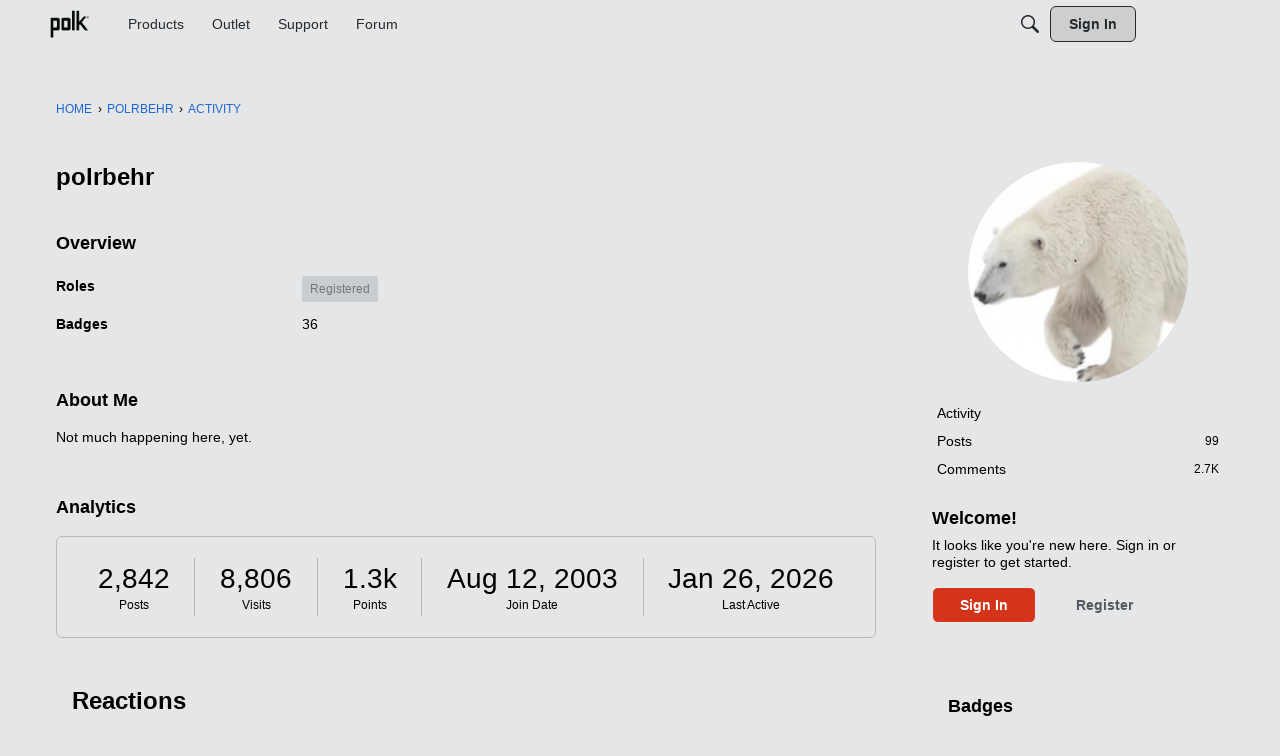

--- FILE ---
content_type: image/svg+xml
request_url: https://badges.v-cdn.net/svg/insightful-2.svg
body_size: 367
content:
<svg viewBox="0 0 40 40" xmlns="http://www.w3.org/2000/svg"><g fill="none" fill-rule="evenodd"><g transform="translate(.95 2.95)"><circle fill="#FFE80D" cx="18.05" cy="18.05" r="18.05"/><path fill="#000" d="M14.82 25.08h6.08v1h-6.08zM14.82 26.6h6.08v1h-6.08zM14.82 28.12h6.08v1h-6.08zM15.58 29.64h4.56l-.488.76h-3.548zM21.32 23.612c-.027.235-.094.358-.175.441-.082.084-.315.267-.533.267h-5.374c-.266 0-.497-.172-.61-.267-.114-.095-.202-.214-.231-.456-.398-3.364-3.757-6.817-3.757-10.22 0-4.03 3.444-7.297 7.22-7.297s7.22 3.267 7.22 7.296c0 3.415-3.378 6.78-3.76 10.236z"/></g><path d="M19 40C8.507 40 0 31.493 0 21S8.507 2 19 2s19 8.507 19 19-8.507 19-19 19zm0-1.9c9.444 0 17.1-7.656 17.1-17.1 0-9.444-7.656-17.1-17.1-17.1C9.556 3.9 1.9 11.556 1.9 21c0 9.444 7.656 17.1 17.1 17.1z" fill="#000" fill-rule="nonzero"/><g transform="translate(22)"><circle fill="#000" cx="9" cy="9" r="9"/><g transform="translate(1 1)"><circle fill="gray" cx="8" cy="8" r="7.773"/><path d="M11.044 11.8H5.056v-1.26l2.15-2.174c.637-.652 1.053-1.104 1.248-1.356.195-.252.336-.485.422-.7.086-.215.129-.438.129-.668 0-.344-.095-.6-.284-.768-.19-.168-.443-.252-.76-.252-.331 0-.653.076-.966.229a4.99 4.99 0 0 0-.978.65l-.985-1.166c.422-.36.772-.613 1.05-.762a3.85 3.85 0 0 1 .907-.342c.328-.08.696-.12 1.102-.12.535 0 1.008.097 1.418.293.41.195.728.468.955.82.226.351.34.754.34 1.207 0 .394-.07.765-.208 1.11-.139.346-.354.7-.645 1.064-.29.363-.804.88-1.538 1.552l-1.101 1.038v.082h3.732V11.8z" fill="#FFF"/></g></g></g></svg>

--- FILE ---
content_type: image/svg+xml
request_url: https://badges.v-cdn.net/svg/agree-4.svg
body_size: 157
content:
<svg viewBox="0 0 40 40" xmlns="http://www.w3.org/2000/svg"><g fill="none" fill-rule="evenodd"><g transform="translate(.95 2.95)"><circle fill="#FF6" cx="18.05" cy="18.05" r="18.05"/><circle fill="#000" cx="10.64" cy="14.82" r="3.04"/><path d="M12.16 22.8h11.4a5.7 5.7 0 1 1-11.4 0z" fill="#000"/><circle fill="#000" cx="24.7" cy="14.82" r="3.04"/></g><path d="M19 40C8.507 40 0 31.493 0 21S8.507 2 19 2s19 8.507 19 19-8.507 19-19 19zm0-1.9c9.444 0 17.1-7.656 17.1-17.1 0-9.444-7.656-17.1-17.1-17.1C9.556 3.9 1.9 11.556 1.9 21c0 9.444 7.656 17.1 17.1 17.1z" fill="#000" fill-rule="nonzero"/><g transform="translate(22)"><circle fill="#000" cx="9" cy="9" r="9"/><g transform="translate(1 1)"><circle fill="gray" cx="8" cy="8" r="7.773"/><path d="M11.457 9.791h-1.031v1.775h-1.77V9.791H5v-1.26L8.756 3h1.67v5.385h1.031V9.79zm-2.8-1.406V6.932c0-.243.009-.594.029-1.055.02-.461.035-.729.046-.803h-.046c-.145.32-.319.633-.522.938l-1.57 2.373h2.062z" fill="#FFF" fill-rule="nonzero"/></g></g></g></svg>

--- FILE ---
content_type: image/svg+xml
request_url: https://badges.v-cdn.net/svg/lol-4.svg
body_size: 417
content:
<svg viewBox="0 0 40 40" xmlns="http://www.w3.org/2000/svg"><g fill="none" fill-rule="evenodd"><g transform="translate(0 2)"><circle fill="#FF6" cx="19" cy="19" r="19"/><g fill="#000"><path d="M7.273 19.95l20.598 6.693c-.772 2.115-7.038 5.004-12.658 3.178-5.623-1.827-8.596-7.616-7.94-9.87zM24.806 20.184l-2.515-.867a5.776 5.776 0 0 1 1.186-1.965c1.12-1.227 2.654-1.757 4.43-1.18 1.82.592 2.767 1.93 2.93 3.588.09.903-.05 1.704-.243 2.287l-.004.01-2.519-.855-.002.006c.02-.058.053-.184.082-.355.049-.28.066-.565.04-.831-.066-.664-.358-1.077-1.106-1.32-.702-.228-1.181-.063-1.643.443-.19.209-.357.46-.493.724-.08.155-.128.27-.143.315zM10.402 15.621l-2.544-.778a5.776 5.776 0 0 1 1.118-2.005c1.076-1.266 2.59-1.849 4.386-1.334 1.839.527 2.832 1.832 3.053 3.483.12.9.01 1.705-.164 2.294l-.003.01-2.547-.767-.002.007c.017-.058.046-.186.07-.358.039-.281.045-.567.01-.832-.089-.661-.395-1.063-1.15-1.28-.71-.204-1.184-.022-1.627.5a3.371 3.371 0 0 0-.468.74 2.845 2.845 0 0 0-.132.32z"/></g><path d="M19 38C8.507 38 0 29.493 0 19S8.507 0 19 0s19 8.507 19 19-8.507 19-19 19zm0-1.9c9.444 0 17.1-7.656 17.1-17.1 0-9.444-7.656-17.1-17.1-17.1C9.556 1.9 1.9 9.556 1.9 19c0 9.444 7.656 17.1 17.1 17.1z" fill="#000" fill-rule="nonzero"/></g><g transform="translate(22)"><circle fill="#000" cx="9" cy="9" r="9"/><g transform="translate(1 1)"><circle fill="gray" cx="8" cy="8" r="7.773"/><path d="M11.457 9.791h-1.031v1.775h-1.77V9.791H5v-1.26L8.756 3h1.67v5.385h1.031V9.79zm-2.8-1.406V6.932c0-.243.009-.594.029-1.055.02-.461.035-.729.046-.803h-.046c-.145.32-.319.633-.522.938l-1.57 2.373h2.062z" fill="#FFF" fill-rule="nonzero"/></g></g></g></svg>

--- FILE ---
content_type: image/svg+xml
request_url: https://badges.v-cdn.net/svg/comment-6.svg
body_size: 373
content:
<svg viewBox="0 0 40 40" xmlns="http://www.w3.org/2000/svg"><g fill="none" fill-rule="evenodd"><g transform="translate(.95 2.95)"><circle fill="#AEDFFE" cx="18.05" cy="18.05" r="18.05"/><g transform="translate(7.6 9.5)" fill="#000"><ellipse cx="10.45" cy="7.631" rx="10.45" ry="7.631"/><path d="M3.331 17.203c1.443-1.271 2.164-2.54 2.164-3.805 0-2.329 6.954-3.557 5.465 0-.894 2.134-3.338 3.608-7.332 4.422l-.007-.035a.337.337 0 0 1-.29-.582z"/></g></g><path d="M19 40C8.507 40 0 31.493 0 21S8.507 2 19 2s19 8.507 19 19-8.507 19-19 19zm0-1.9c9.444 0 17.1-7.656 17.1-17.1 0-9.444-7.656-17.1-17.1-17.1C9.556 3.9 1.9 11.556 1.9 21c0 9.444 7.656 17.1 17.1 17.1z" fill="#000" fill-rule="nonzero"/><g transform="translate(22)"><circle fill="#000" cx="9" cy="9" r="9"/><g transform="translate(1 1)"><circle fill="gray" cx="8" cy="8" r="7.773"/><path d="M4.997 8.161c0-1.695.358-2.957 1.075-3.785.717-.828 1.79-1.242 3.22-1.242.488 0 .871.03 1.148.088v1.447a4.693 4.693 0 0 0-1.03-.117c-.622 0-1.129.094-1.521.281a1.891 1.891 0 0 0-.882.832c-.195.367-.31.889-.346 1.565h.076c.387-.664 1.006-.996 1.858-.996.765 0 1.365.24 1.799.72.433.48.65 1.145.65 1.992 0 .915-.258 1.638-.773 2.171-.516.534-1.231.8-2.145.8-.633 0-1.185-.146-1.655-.44-.471-.292-.834-.72-1.09-1.282-.256-.563-.384-1.24-.384-2.034zm3.094 2.309c.387 0 .683-.13.89-.39.207-.26.311-.63.311-1.11 0-.418-.097-.747-.29-.987-.193-.24-.485-.36-.876-.36-.367 0-.68.118-.94.357-.26.238-.39.515-.39.832 0 .465.122.857.366 1.177.244.32.554.48.929.48z" fill="#FFF" fill-rule="nonzero"/></g></g></g></svg>